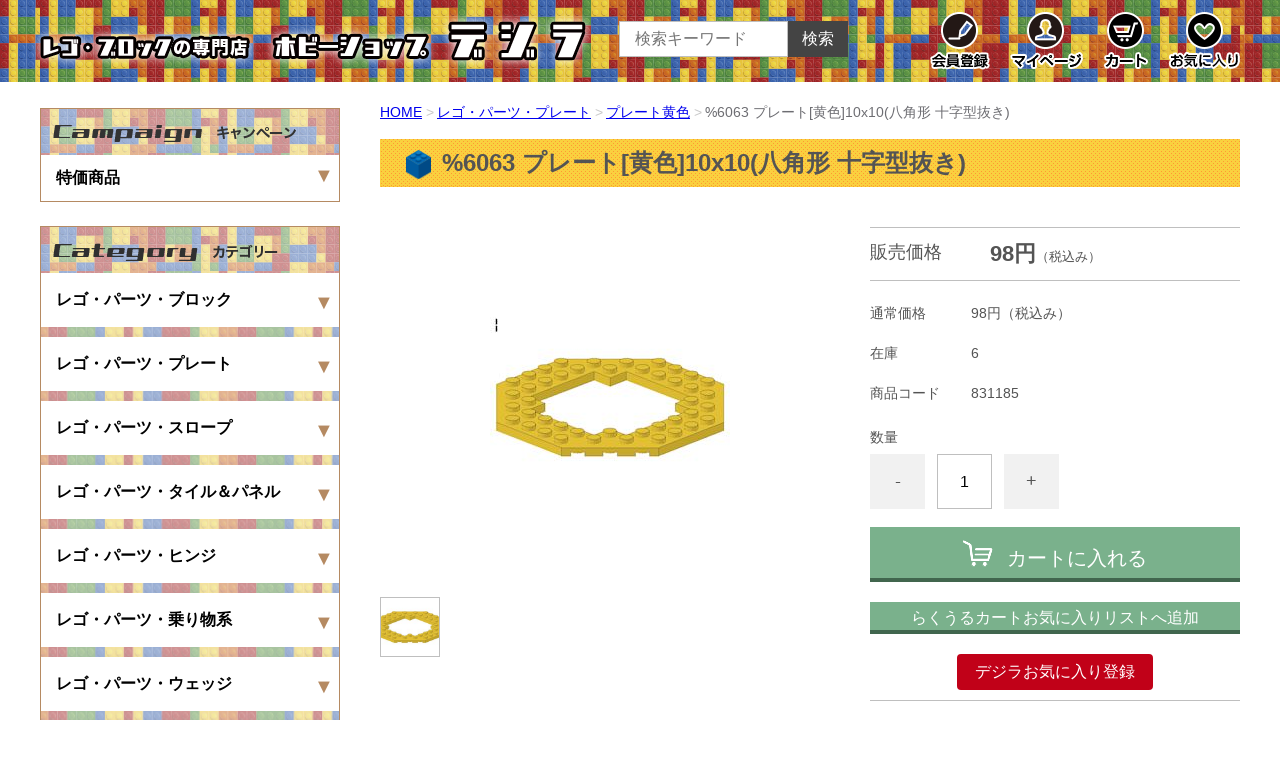

--- FILE ---
content_type: text/html;charset=UTF-8
request_url: https://shop.dgla.jp/item-detail/295057
body_size: 9913
content:
<!DOCTYPE html>
<html lang="ja">
  <head>
    <meta charset="utf-8">
    <meta http-equiv="X-UA-Compatible" content="IE=edge">
    <meta name="viewport" content="width=device-width">
    <meta name="format-detection" content="telephone=no">
    <title>%6063 プレート[黄色]10x10(八角形 十字型抜き) | ホビーショップ・デジラ</title>
    <meta property="og:site_name" content="ホビーショップ・デジラ">
    <!-- 商品詳細の場合 -->
    <meta name="description" content="">
    <meta property="og:image" content="">
    <meta property="og:title" content="">
    <meta property="og:type" content="">
    <meta property="og:url" content="https://shop.dgla.jp/item-detail/295057">
    <meta property="og:description" content="">
              <link href="https://shop.dgla.jp/getCss/3" rel="stylesheet" type="text/css">
    <!--[if lt IE 10]>
    <style type="text/css">label:after {display:none;}</style>
    <![endif]-->
    
<meta name="referrer" content="no-referrer-when-downgrade">
            <meta property="product:page_type" content="product" />
            <meta property="product:total_value" content="98" />
            <meta property="product:item_id" content="01-06846-T000227911" />
            <meta property="product:category" content="レゴ・パーツ・プレート > プレート黄色" />
            <link rel="canonical" href="https://shop.dgla.jp/item-detail/295057">        <!-- 2021/08/02追加↓ -->
<!-- Global site tag (gtag.js) - Google Analytics -->
<script async src="https://www.googletagmanager.com/gtag/js?id=G-B3W2R3QCHH"></script>
<script>
  window.dataLayer = window.dataLayer || [];
  function gtag(){dataLayer.push(arguments);}
  gtag('js', new Date());

  gtag('config', 'G-B3W2R3QCHH');
</script>
<!-- 2021/08/02追加↑ -->

  </head>
  <body>
    <div id="wrapper">
      <header id="header">
        <div class="header-in cl">
        <div class="h_left">
                  <h1 class="site-name"><a href="/"><img src="https://image.raku-uru.jp/01/6846/6/title_big_1573170851769.png" alt="ホビーショップ・デジラ"></a></h1>
                </div>
          <div class="h_right">
            <ul class="header-menu">
                          <li class="entry"><a href="https://cart.raku-uru.jp/member/regist/input/1fc765af68e9cf11dea775b312b59b91"><img src="https://image.raku-uru.jp/01/6846/1/%E4%BC%9A%E5%93%A1%E7%99%BB%E9%8C%B2_1573170850355.png" art="会員登録"></a></li>
                                                  <li class="mypage"><a href="https://cart.raku-uru.jp/mypage/login/1fc765af68e9cf11dea775b312b59b91"><img src="https://image.raku-uru.jp/01/6846/2/%E3%83%9E%E3%82%A4%E3%83%9A%E3%83%BC%E3%82%B8_1573170850631.png" alt="マイページ"></a></li>
                          <li class="menubtn"><a href="#" id="jq-btn-menu"><img src="https://image.raku-uru.jp/01/6846/11/menu_1573170852863.png" alt="cart"></a></li>
              <li class="cart"><a href="https://cart.raku-uru.jp/cart/1fc765af68e9cf11dea775b312b59b91"><img src="https://image.raku-uru.jp/01/6846/16/cart_1573170854112.png" alt="cart" class="sp"><img src="https://image.raku-uru.jp/01/6846/3/%E3%82%AB%E3%83%BC%E3%83%88_1573170850900.png" alt="cart" class="pc"></a></li>

<!-- 2020/11/18追加↓ -->
<li>
<a href="javascript:void(0);" onclick="buf=window.open('https://dgla.jp/favorite.cgi?screen=favorite_list', 'window_favorite_list');buf.focus();">
<img src="https://image.raku-uru.jp/01/6846/33743/favorite_sp_1605674558990.png" class="sp">
<img src="https://image.raku-uru.jp/01/6846/33730/favorite_1605664733986.png" class="pc">
</a>
</li>
<!-- 2020/11/18追加↑ -->
            </ul>

             <div class="search_inner">
                 <form action="https://dgla.jp/search.cgi" method="GET" id="cmsCommonForm" class="searchform2">
                    <input type="text" value="" name="query" placeholder="検索キーワード" class="sbox2">
                    <button class="sbtn2" type="submit">検索</button>
                  </form>
              </div>


          </div><!--//h_righ-->

        </div><!--//header-in-->

      </header><!--//header-->
      <nav id="global-nav">
        <div class="no_inner">
<!--
          <div class="search-area cl">
            <form action="/search" method="post" id="cmsCommonForm" class="searchform2">
              <input type="text" value="" name="searchWord" placeholder="検索キーワード" class="sbox2">
              <button class="sbtn2" type="submit">検索</button>
            </form>

          </div>
-->
<!--//search-area-->
          <ul class="header-menu-sp">
                      <li class="entry"><a href="https://cart.raku-uru.jp/member/regist/input/1fc765af68e9cf11dea775b312b59b91">会員登録</a></li>
                                          <li class="mypage"><a href="https://cart.raku-uru.jp/mypage/login/1fc765af68e9cf11dea775b312b59b91">マイページ</a></li>
                    </ul>
          <ul class="cat-menu">
          <!--キャンペーン▼-->
                                                                                                                      <li class="cat-dropdown campain"><b>CAMPAIGN</b>
<p>特価商品</p>
              <ul class="cpn-list">
                                 <li><a href="/item-list?campaignId=1564">限定特価！！( 1月30日 (金) 8時頃まで )</a></li>
                                <li><a href="/item-list?campaignId=1565">ブロック、プレート、パネルなどプリントパーツ一覧</a></li>
                                <li><a href="/item-list?campaignId=1448">特価(本)</a></li>
                                <li><a href="/item-list?campaignId=1491">特価(ブロック)</a></li>
                                <li><a href="/item-list?campaignId=1492">特価(プレート)</a></li>
                                <li><a href="/item-list?campaignId=1493">特価(スロープ)</a></li>
                                <li><a href="/item-list?campaignId=1494">特価(タイル、ヒンジ、パネル)</a></li>
                                <li><a href="/item-list?campaignId=1495">特価(キャノピー、乗り物全般)</a></li>
                                <li><a href="/item-list?campaignId=1496">特価(ブラケット、ウェッジ)</a></li>
                                <li><a href="/item-list?campaignId=1497">特価(テクニック系全般)</a></li>
                                <li><a href="/item-list?campaignId=1498">特価(エクステリア系全般)</a></li>
                                <li><a href="/item-list?campaignId=1499">特価(アクセサリ、動植物)</a></li>
                                <li><a href="/item-list?campaignId=1500">特価(ミニフィグ系全般)</a></li>
                                <li><a href="/item-list?campaignId=1501">特価(ユニット、その他)</a></li>
                                <li><a href="/item-list?campaignId=1545">新着商品(日付 20210303 などで検索可能です)</a></li>
                                           </ul>
            </li>
                    <!--キャンペーン▲-->
          <!--カテゴリ▼-->
                                                                                                              <li class="cat-dropdown"><b>CATEGORY</b>
              <ul class="cat-list">
                               <li><p>レゴ・パーツ・ブロック</p>
                                    <ul>
                                     <li><a href="/item-list?categoryId=18338">ブロック赤</a></li>
                                      <li><a href="/item-list?categoryId=18339">ブロック青色</a></li>
                                      <li><a href="/item-list?categoryId=18340">ブロック黄色</a></li>
                                      <li><a href="/item-list?categoryId=18341">ブロック黒</a></li>
                                      <li><a href="/item-list?categoryId=18342">ブロック白</a></li>
                                      <li><a href="/item-list?categoryId=18343">ブロック緑色</a></li>
                                      <li><a href="/item-list?categoryId=18344">ブロック旧灰</a></li>
                                        <li><a href="/item-list?categoryId=18345">ブロック新灰</a></li>
                                      <li><a href="/item-list?categoryId=18346">ブロック新濃灰</a></li>
                                      <li><a href="/item-list?categoryId=18347">ブロックタン</a></li>
                                      <li><a href="/item-list?categoryId=18348">ブロック新茶</a></li>
                                      <li><a href="/item-list?categoryId=18349">ブロック透明各種</a></li>
                                      <li><a href="/item-list?categoryId=18350">ブロックその他</a></li>
                                      <li><a href="/item-list?categoryId=18351">ブロック丸</a></li>
                                      <li><a href="/item-list?categoryId=18352">コーン</a></li>
                                     </ul>
                                  </li>
                                <li><p>レゴ・パーツ・プレート</p>
                                    <ul>
                                     <li><a href="/item-list?categoryId=18354">プレート赤</a></li>
                                      <li><a href="/item-list?categoryId=18355">プレート青色</a></li>
                                      <li><a href="/item-list?categoryId=18356">プレート黄色</a></li>
                                      <li><a href="/item-list?categoryId=18357">プレート黒</a></li>
                                      <li><a href="/item-list?categoryId=18358">プレート白</a></li>
                                      <li><a href="/item-list?categoryId=18359">プレート緑色</a></li>
                                      <li><a href="/item-list?categoryId=18360">プレート旧灰</a></li>
                                      <li><a href="/item-list?categoryId=18361">プレート旧濃灰</a></li>
                                      <li><a href="/item-list?categoryId=18362">プレート新灰</a></li>
                                      <li><a href="/item-list?categoryId=18363">プレート新濃灰</a></li>
                                      <li><a href="/item-list?categoryId=18364">プレートタン</a></li>
                                      <li><a href="/item-list?categoryId=18365">プレート新茶</a></li>
                                      <li><a href="/item-list?categoryId=18366">プレート透明各種</a></li>
                                      <li><a href="/item-list?categoryId=18367">プレートその他</a></li>
                                      <li><a href="/item-list?categoryId=18368">ベースプレート</a></li>
                                      <li><a href="/item-list?categoryId=107736">プレート旧茶</a></li>
                                     </ul>
                                  </li>
                                <li><p>レゴ・パーツ・スロープ</p>
                                    <ul>
                                     <li><a href="/item-list?categoryId=18370">スロープ赤、青色、白</a></li>
                                      <li><a href="/item-list?categoryId=18371">スロープ黄色</a></li>
                                      <li><a href="/item-list?categoryId=18372">スロープ黒</a></li>
                                      <li><a href="/item-list?categoryId=18373">スロープ緑色、オレンジ</a></li>
                                      <li><a href="/item-list?categoryId=18374">スロープ灰、濃灰、茶</a></li>
                                      <li><a href="/item-list?categoryId=18375">スロープ新灰、新濃灰、新茶</a></li>
                                      <li><a href="/item-list?categoryId=18376">スロープタン、その他</a></li>
                                      <li><a href="/item-list?categoryId=18377">スロープ（プリント）</a></li>
                                      <li><a href="/item-list?categoryId=18378">カーブスロープ</a></li>
                                     </ul>
                                  </li>
                                <li><p>レゴ・パーツ・タイル＆パネル</p>
                                    <ul>
                                     <li><a href="/item-list?categoryId=18380">タイル（ノーマル）</a></li>
                                      <li><a href="/item-list?categoryId=18381">タイル（変形）</a></li>
                                      <li><a href="/item-list?categoryId=18382">タイル（プリント）</a></li>
                                      <li><a href="/item-list?categoryId=18383">パネル</a></li>
                                     </ul>
                                  </li>
                                <li><p>レゴ・パーツ・ヒンジ</p>
                                    <ul>
                                     <li><a href="/item-list?categoryId=18385">ヒンジ（スムース）</a></li>
                                      <li><a href="/item-list?categoryId=18386">ヒンジ（ロック）</a></li>
                                      <li><a href="/item-list?categoryId=18387">関節系</a></li>
                                     </ul>
                                  </li>
                                <li><p>レゴ・パーツ・乗り物系</p>
                                    <ul>
                                     <li><a href="/item-list?categoryId=18389">キャノピー</a></li>
                                      <li><a href="/item-list?categoryId=18390">飛行機＆船</a></li>
                                      <li><a href="/item-list?categoryId=18391">タイヤ＆車輪</a></li>
                                      <li><a href="/item-list?categoryId=18392">車関連</a></li>
                                      <li><a href="/item-list?categoryId=18393">トレイン</a></li>
                                      <li><a href="/item-list?categoryId=18394">エンジンetc</a></li>
                                     </ul>
                                  </li>
                                <li><p>レゴ・パーツ・ウェッジ</p>
                                    <ul>
                                     <li><a href="/item-list?categoryId=18396">ウェッジ</a></li>
                                      <li><a href="/item-list?categoryId=18397">ウェッジプレート</a></li>
                                     </ul>
                                  </li>
                                <li><p>レゴ・パーツ・ブラケット</p>
                                    <ul>
                                     <li><a href="/item-list?categoryId=18399">ブラケット</a></li>
                                     </ul>
                                  </li>
                                <li><p>レゴ・パーツ・テクニック系</p>
                                    <ul>
                                     <li><a href="/item-list?categoryId=18401">ギア＆プーリー</a></li>
                                      <li><a href="/item-list?categoryId=18402">軸＆カム</a></li>
                                      <li><a href="/item-list?categoryId=18403">コネクタ</a></li>
                                      <li><a href="/item-list?categoryId=18404">ビーム</a></li>
                                      <li><a href="/item-list?categoryId=18405">リフトアーム（厚）</a></li>
                                      <li><a href="/item-list?categoryId=18406">リフトアーム（薄）</a></li>
                                      <li><a href="/item-list?categoryId=18407">その他テクニック</a></li>
                                      <li><a href="/item-list?categoryId=18408">バイオニクル</a></li>
                                     </ul>
                                  </li>
                                <li><p>レゴ・パーツ・アーチ</p>
                                    <ul>
                                     <li><a href="/item-list?categoryId=18411">アーチ</a></li>
                                     </ul>
                                  </li>
                                <li><p>レゴ・パーツ・窓＆ドア＆枠</p>
                                    <ul>
                                     <li><a href="/item-list?categoryId=18412">窓＆ドア＆枠</a></li>
                                     </ul>
                                  </li>
                                <li><p>レゴ・パーツ・エクステリア系</p>
                                    <ul>
                                     <li><a href="/item-list?categoryId=18414">バー</a></li>
                                      <li><a href="/item-list?categoryId=18415">フェンス</a></li>
                                      <li><a href="/item-list?categoryId=18416">エクステリア</a></li>
                                      <li><a href="/item-list?categoryId=18417">城壁</a></li>
                                     </ul>
                                  </li>
                                <li><p>レゴ・パーツ・アクセサリ</p>
                                    <ul>
                                     <li><a href="/item-list?categoryId=18419">アクセサリ（アンテナetc）</a></li>
                                      <li><a href="/item-list?categoryId=18420">アクセサリ（道具etc）</a></li>
                                      <li><a href="/item-list?categoryId=18421">アクセサリ（武器etc）</a></li>
                                      <li><a href="/item-list?categoryId=18422">アクセサリ（家具etc）</a></li>
                                      <li><a href="/item-list?categoryId=18423">フード、食器</a></li>
                                     </ul>
                                  </li>
                                <li><p>レゴ・パーツ・動物＆植物</p>
                                    <ul>
                                     <li><a href="/item-list?categoryId=18425">動物＆植物etc</a></li>
                                     </ul>
                                  </li>
                                <li><p>レゴ・パーツ・フィグ</p>
                                    <ul>
                                     <li><a href="/item-list?categoryId=18427">フィグ（SW、映画系）</a></li>
                                      <li><a href="/item-list?categoryId=18428">フィグ（アクション系）</a></li>
                                      <li><a href="/item-list?categoryId=18429">フィグ（シティ、レーサー系）</a></li>
                                      <li><a href="/item-list?categoryId=18430">フィグ（フレンズ）</a></li>
                                      <li><a href="/item-list?categoryId=18431">ヘッドギア、バイザー</a></li>
                                      <li><a href="/item-list?categoryId=18432">ミニフィグヘッド</a></li>
                                      <li><a href="/item-list?categoryId=18433">ミニフィグアクセサリ</a></li>
                                     </ul>
                                  </li>
                                <li><p>レゴ・パーツ・その他</p>
                                    <ul>
                                     <li><a href="/item-list?categoryId=18435">ユニット類</a></li>
                                        <li><a href="/item-list?categoryId=20166">その他</a></li>
                                     </ul>
                                  </li>
                                <li><p>書籍</p>
                                    <ul>
                                     <li><a href="/item-list?categoryId=20173">書籍/カタログ</a></li>
                                     </ul>
                                  </li>
                             </ul>
            </li>
                    <!--カテゴリ▲-->
          </ul><!--//cat-menu-->
        </div><!--//no_inner-->
      </nav>
      <div id="container">
        <div class="no_inner">
          <div class="two-column">
            <div id="main-wrapper">
                          <!--パンくず▼-->
              <div class="breadcrumbs">
                <div class="inner">
                  <ol>
                                         <li><a href="/" itemprop="url">HOME</a></li>
                                          <li><a href="/item-list?categoryId=18353" itemprop="url">レゴ・パーツ・プレート</a></li>
                                          <li><a href="/item-list?categoryId=18356" itemprop="url">プレート黄色</a></li>
                                          <li><strong>%6063 プレート[黄色]10x10(八角形 十字型抜き)</strong></li>
                                       </ol>
                </div>
              </div>
              <!--パンくず▲-->
                        <article id="main">
  <form action="https://cart.raku-uru.jp/incart" method="post" id="cms0002d02Form">
    <div class="item-head">
      <h1 class="title1">%6063 プレート[黄色]10x10(八角形 十字型抜き)</h1>
    </div><!--//item-head-->
  <!--商品説明2▼-->
    <!--商品説明2▲-->
    <div id="item-detail">
      <div class="cl">
        <div class="item-detail-left">
          <!--メイン画像▼-->
          <div class="item-detail-photo-main raku-item-photo-main">
            <div class="item-detail-photo" id="jq_item_photo_list">
              <ul class="cl">
                <li class="active"><img src="https://image.raku-uru.jp/01/6846/19114/831185L_1575423408258_1200.jpg" alt=""></li>
                            </ul>
                          </div><!--//jq_item_photo_list-->
            <div id="jqitem-backbtn" class="item-detail-photo-backbtn"><a href="#"></a></div>
            <div id="jqitem-nextbtn" class="item-detail-photo-nextbtn"><a href="#"></a></div>
          </div><!--//item-detail-photo-main-->
          <!--メイン画像▲-->
          <!--サムネイル画像-->
          <div class="item-detail-thumb">
            <div class="item-detail-thumb-photo raku-item-thumb-photo active"><a href="#"><img src="https://image.raku-uru.jp/01/6846/19114/831185L_1575423408258_400.jpg" alt=""></a></div>
                    </div><!--//item-detail-thumb-->
        </div><!--//item-detail-left-->
        <div class="item-detail-right">
          <div class="item-detail-block">
            <div class="item-detail-price">
              <dl>
                <dt>販売価格</dt>
                <dd><b class="price raku-item-vari-price-num">98円</b><span class="tax raku-item-vari-tax">（税込み）</span></dd>
              </dl>
            </div><!--//item-detail-price-->
            <div class="item-detail-block-in">
              <div class="item-detail-memberprice"  style="display:none" >
                <dl>
                  <dt>会員価格</dt>
                  <dd><span class="item-detail-vari-memberprice-num raku-item-vari-memberprice-num"></span><span class="item-detail-vari-memberprice-tax raku-item-vari-membertax">（税込み）</span></dd>
                </dl>
              </div>
              <div class="item-detail-normalprice" >
                <dl>
                  <dt>通常価格</dt>
                  <dd><span class="item-detail-vari-normalprice-num raku-item-vari-normalprice-num">98円</span><span class="item-detail-vari-normalprice-tax raku-item-vari-normaltax">（税込み）</span></dd>
                </dl>
              </div>
              <div class="item-detail-stock" >
                <dl>
                  <dt>在庫</dt>
                  <dd class="raku-item-vari-stock">6</dd>
                </dl>
              </div>
              <div class="item-detail-itemcode" >
                <dl>
                  <dt>商品コード</dt>
                  <dd class="raku-item-vari-itemcode">831185</dd>
                </dl>
              </div>
              <div class="item-detail-jancode" >
                <dl>
                  <dt>JANコード</dt>
                  <dd class="raku-item-vari-jancode">2023090599</dd>
                </dl>
              </div>
            </div><!--//item-detail-block-in-->
          </div><!--//item-detail-block-->
          <!--CART▼-->
          <div class="item-detail-cart">
                                <input type="hidden" name="variationId" value="374310">
                    <!--//variationList|length-->
          <!--//itemData.itemAttrPtrn == 2-->

          <!--数量1▼-->
                      <div class="js-counter-wrap">
              <p>数量</p>
              <div class="item-detail-num-count">
                <div class="item-detail-num-minus"><a href="#">-</a></div>
                <div class="item-detail-num"><input type="number" name="itemQuantity" class="jq-num-count" value="1" maxlength="3" max="999" min="1"></div>
                <div class="item-detail-num-plus"><a href="#">+</a></div>
              </div><!--//item-detail-num-count-->
            </div><!--//js-counter-wrap-->
                    <!--数量1▲-->
          <!--数量2▼-->
                    <!--数量2▲-->
                                          <div class="item-detail-cart-action raku-item-cart-action">
              <div class="item-detail-cart-btn">
                <a href="#" class="raku-add-cart"><span>カートに入れる</span></a>
              </div>
            </div>
                    
                          <div class="item-detail-addwishlist-btn">
                <a href="#" class="raku-add-wish"><span>らくうるカートお気に入りリストへ追加</span></a>
              </div>
            

<a href="javascript:void(0);" rel="noopener noreferrer" style="margin-bottom:10px;display:inline-block;background-color:#C10118;color:#fff;padding: 8px 16px;border:2px solid #C10118;font-size:16px;border-radius:4px;" onclick="window.open('https://dgla.jp/favorite.cgi?action=save_favorite&file=295057', 'window_name', 'width=300,height=200,scrollbars=yes');">デジラお気に入り登録</a>

          </div><!--//item-detail-cart-->
          <!--CART▲-->
          <div class="item-detail-block">
            <div class="item-detail-spec">
                          <dl>
                <dt>カテゴリー</dt>
                <dd>プレート黄色</dd>
              </dl>
                                      <dl>
                <dt>メーカー</dt>
                <dd>レゴ</dd>
              </dl>
                                                                                                                          <div class="item-detail-txt3 wysiwyg-data">
                この商品は2019/10/03に登録されました。              </div>
                        </div><!--//item-detail-spec-->
            <div class="item-detail-share">
              <ul>
                <li class="twitter"><a href="http://twitter.com/share?url=https://shop.dgla.jp/item-detail/295057&text=%6063 プレート[黄色]10x10(八角形 十字型抜き)" target="_blank"><i class="icon-tw"></i>ツイートする</a></li>
                <li class="facebook"><a href="http://www.facebook.com/share.php?u=https://shop.dgla.jp/item-detail/295057" onclick="window.open(this.href, 'FBwindow', 'width=650, height=450, menubar=no, toolbar=no, scrollbars=yes'); return false;"><i class="icon-facebook"></i>シェアする</a></li>
              </ul>
            </div><!--//item-detail-share-->
          </div><!--//item-detail-block-->
        </div><!--//item-detail-right-->
      </div><!--//cl-->
        <!--おすすめ▼-->
        <!--おすすめ▲-->
    </div><!--//item-detail-->
    <input type="hidden" name="itemId" value="295057">
    <input type="hidden" name="shpHash" value="1fc765af68e9cf11dea775b312b59b91">
  </form>
</article><!--//main-->

            </div>
            <div id="secondary">
<!--
                 <div class="search-area cl" style="width:100%;">

                  <form action="/search" method="post" id="cmsCommonForm" class="searchform2">
                    <input type="text" value="" name="searchWord" placeholder="検索キーワード" class="sbox2">
                    <button class="sbtn2" type="submit">検索</button>
                  </form>

                 </div>
-->
<!--//search-area-->
                                                                                                                                    <div class="secondary-block campain">
                <div class="secondary-head">
                  <h3 class="title2"><img src="https://image.raku-uru.jp/01/6846/30772/campaign_1580287529598.png" alt="campaign"></h3>
                </div>
<p>特価商品</p>
                <ul class="nav-1">
                                     <li><a href="/item-list?campaignId=1564">限定特価！！( 1月30日 (金) 8時頃まで )</a></li>
                                    <li><a href="/item-list?campaignId=1565">ブロック、プレート、パネルなどプリントパーツ一覧</a></li>
                                    <li><a href="/item-list?campaignId=1448">特価(本)</a></li>
                                    <li><a href="/item-list?campaignId=1491">特価(ブロック)</a></li>
                                    <li><a href="/item-list?campaignId=1492">特価(プレート)</a></li>
                                    <li><a href="/item-list?campaignId=1493">特価(スロープ)</a></li>
                                    <li><a href="/item-list?campaignId=1494">特価(タイル、ヒンジ、パネル)</a></li>
                                    <li><a href="/item-list?campaignId=1495">特価(キャノピー、乗り物全般)</a></li>
                                    <li><a href="/item-list?campaignId=1496">特価(ブラケット、ウェッジ)</a></li>
                                    <li><a href="/item-list?campaignId=1497">特価(テクニック系全般)</a></li>
                                    <li><a href="/item-list?campaignId=1498">特価(エクステリア系全般)</a></li>
                                    <li><a href="/item-list?campaignId=1499">特価(アクセサリ、動植物)</a></li>
                                    <li><a href="/item-list?campaignId=1500">特価(ミニフィグ系全般)</a></li>
                                    <li><a href="/item-list?campaignId=1501">特価(ユニット、その他)</a></li>
                                    <li><a href="/item-list?campaignId=1545">新着商品(日付 20210303 などで検索可能です)</a></li>
                                               </ul>
              </div><!--//secondary-block-->
                                                                                                                                          <div class="secondary-block">
                <div class="secondary-head">
                  <h3 class="title2"><img src="https://image.raku-uru.jp/01/6846/15/category_1573170853877.png" alt="category"></h3>
                </div>
                <ul class="nav-2">
                                   <li><p>レゴ・パーツ・ブロック</p>
                                      <ul>
                                           <li><a href="/item-list?categoryId=18338">ブロック赤</a></li>
                                            <li><a href="/item-list?categoryId=18339">ブロック青色</a></li>
                                            <li><a href="/item-list?categoryId=18340">ブロック黄色</a></li>
                                            <li><a href="/item-list?categoryId=18341">ブロック黒</a></li>
                                            <li><a href="/item-list?categoryId=18342">ブロック白</a></li>
                                            <li><a href="/item-list?categoryId=18343">ブロック緑色</a></li>
                                            <li><a href="/item-list?categoryId=18344">ブロック旧灰</a></li>
                                              <li><a href="/item-list?categoryId=18345">ブロック新灰</a></li>
                                            <li><a href="/item-list?categoryId=18346">ブロック新濃灰</a></li>
                                            <li><a href="/item-list?categoryId=18347">ブロックタン</a></li>
                                            <li><a href="/item-list?categoryId=18348">ブロック新茶</a></li>
                                            <li><a href="/item-list?categoryId=18349">ブロック透明各種</a></li>
                                            <li><a href="/item-list?categoryId=18350">ブロックその他</a></li>
                                            <li><a href="/item-list?categoryId=18351">ブロック丸</a></li>
                                            <li><a href="/item-list?categoryId=18352">コーン</a></li>
                                         </ul>
                                    </li>
                                    <li><p>レゴ・パーツ・プレート</p>
                                      <ul>
                                           <li><a href="/item-list?categoryId=18354">プレート赤</a></li>
                                            <li><a href="/item-list?categoryId=18355">プレート青色</a></li>
                                            <li><a href="/item-list?categoryId=18356">プレート黄色</a></li>
                                            <li><a href="/item-list?categoryId=18357">プレート黒</a></li>
                                            <li><a href="/item-list?categoryId=18358">プレート白</a></li>
                                            <li><a href="/item-list?categoryId=18359">プレート緑色</a></li>
                                            <li><a href="/item-list?categoryId=18360">プレート旧灰</a></li>
                                            <li><a href="/item-list?categoryId=18361">プレート旧濃灰</a></li>
                                            <li><a href="/item-list?categoryId=18362">プレート新灰</a></li>
                                            <li><a href="/item-list?categoryId=18363">プレート新濃灰</a></li>
                                            <li><a href="/item-list?categoryId=18364">プレートタン</a></li>
                                            <li><a href="/item-list?categoryId=18365">プレート新茶</a></li>
                                            <li><a href="/item-list?categoryId=18366">プレート透明各種</a></li>
                                            <li><a href="/item-list?categoryId=18367">プレートその他</a></li>
                                            <li><a href="/item-list?categoryId=18368">ベースプレート</a></li>
                                            <li><a href="/item-list?categoryId=107736">プレート旧茶</a></li>
                                         </ul>
                                    </li>
                                    <li><p>レゴ・パーツ・スロープ</p>
                                      <ul>
                                           <li><a href="/item-list?categoryId=18370">スロープ赤、青色、白</a></li>
                                            <li><a href="/item-list?categoryId=18371">スロープ黄色</a></li>
                                            <li><a href="/item-list?categoryId=18372">スロープ黒</a></li>
                                            <li><a href="/item-list?categoryId=18373">スロープ緑色、オレンジ</a></li>
                                            <li><a href="/item-list?categoryId=18374">スロープ灰、濃灰、茶</a></li>
                                            <li><a href="/item-list?categoryId=18375">スロープ新灰、新濃灰、新茶</a></li>
                                            <li><a href="/item-list?categoryId=18376">スロープタン、その他</a></li>
                                            <li><a href="/item-list?categoryId=18377">スロープ（プリント）</a></li>
                                            <li><a href="/item-list?categoryId=18378">カーブスロープ</a></li>
                                         </ul>
                                    </li>
                                    <li><p>レゴ・パーツ・タイル＆パネル</p>
                                      <ul>
                                           <li><a href="/item-list?categoryId=18380">タイル（ノーマル）</a></li>
                                            <li><a href="/item-list?categoryId=18381">タイル（変形）</a></li>
                                            <li><a href="/item-list?categoryId=18382">タイル（プリント）</a></li>
                                            <li><a href="/item-list?categoryId=18383">パネル</a></li>
                                         </ul>
                                    </li>
                                    <li><p>レゴ・パーツ・ヒンジ</p>
                                      <ul>
                                           <li><a href="/item-list?categoryId=18385">ヒンジ（スムース）</a></li>
                                            <li><a href="/item-list?categoryId=18386">ヒンジ（ロック）</a></li>
                                            <li><a href="/item-list?categoryId=18387">関節系</a></li>
                                         </ul>
                                    </li>
                                    <li><p>レゴ・パーツ・乗り物系</p>
                                      <ul>
                                           <li><a href="/item-list?categoryId=18389">キャノピー</a></li>
                                            <li><a href="/item-list?categoryId=18390">飛行機＆船</a></li>
                                            <li><a href="/item-list?categoryId=18391">タイヤ＆車輪</a></li>
                                            <li><a href="/item-list?categoryId=18392">車関連</a></li>
                                            <li><a href="/item-list?categoryId=18393">トレイン</a></li>
                                            <li><a href="/item-list?categoryId=18394">エンジンetc</a></li>
                                         </ul>
                                    </li>
                                    <li><p>レゴ・パーツ・ウェッジ</p>
                                      <ul>
                                           <li><a href="/item-list?categoryId=18396">ウェッジ</a></li>
                                            <li><a href="/item-list?categoryId=18397">ウェッジプレート</a></li>
                                         </ul>
                                    </li>
                                    <li><p>レゴ・パーツ・ブラケット</p>
                                      <ul>
                                           <li><a href="/item-list?categoryId=18399">ブラケット</a></li>
                                         </ul>
                                    </li>
                                    <li><p>レゴ・パーツ・テクニック系</p>
                                      <ul>
                                           <li><a href="/item-list?categoryId=18401">ギア＆プーリー</a></li>
                                            <li><a href="/item-list?categoryId=18402">軸＆カム</a></li>
                                            <li><a href="/item-list?categoryId=18403">コネクタ</a></li>
                                            <li><a href="/item-list?categoryId=18404">ビーム</a></li>
                                            <li><a href="/item-list?categoryId=18405">リフトアーム（厚）</a></li>
                                            <li><a href="/item-list?categoryId=18406">リフトアーム（薄）</a></li>
                                            <li><a href="/item-list?categoryId=18407">その他テクニック</a></li>
                                            <li><a href="/item-list?categoryId=18408">バイオニクル</a></li>
                                         </ul>
                                    </li>
                                    <li><p>レゴ・パーツ・アーチ</p>
                                      <ul>
                                           <li><a href="/item-list?categoryId=18411">アーチ</a></li>
                                         </ul>
                                    </li>
                                    <li><p>レゴ・パーツ・窓＆ドア＆枠</p>
                                      <ul>
                                           <li><a href="/item-list?categoryId=18412">窓＆ドア＆枠</a></li>
                                         </ul>
                                    </li>
                                    <li><p>レゴ・パーツ・エクステリア系</p>
                                      <ul>
                                           <li><a href="/item-list?categoryId=18414">バー</a></li>
                                            <li><a href="/item-list?categoryId=18415">フェンス</a></li>
                                            <li><a href="/item-list?categoryId=18416">エクステリア</a></li>
                                            <li><a href="/item-list?categoryId=18417">城壁</a></li>
                                         </ul>
                                    </li>
                                    <li><p>レゴ・パーツ・アクセサリ</p>
                                      <ul>
                                           <li><a href="/item-list?categoryId=18419">アクセサリ（アンテナetc）</a></li>
                                            <li><a href="/item-list?categoryId=18420">アクセサリ（道具etc）</a></li>
                                            <li><a href="/item-list?categoryId=18421">アクセサリ（武器etc）</a></li>
                                            <li><a href="/item-list?categoryId=18422">アクセサリ（家具etc）</a></li>
                                            <li><a href="/item-list?categoryId=18423">フード、食器</a></li>
                                         </ul>
                                    </li>
                                    <li><p>レゴ・パーツ・動物＆植物</p>
                                      <ul>
                                           <li><a href="/item-list?categoryId=18425">動物＆植物etc</a></li>
                                         </ul>
                                    </li>
                                    <li><p>レゴ・パーツ・フィグ</p>
                                      <ul>
                                           <li><a href="/item-list?categoryId=18427">フィグ（SW、映画系）</a></li>
                                            <li><a href="/item-list?categoryId=18428">フィグ（アクション系）</a></li>
                                            <li><a href="/item-list?categoryId=18429">フィグ（シティ、レーサー系）</a></li>
                                            <li><a href="/item-list?categoryId=18430">フィグ（フレンズ）</a></li>
                                            <li><a href="/item-list?categoryId=18431">ヘッドギア、バイザー</a></li>
                                            <li><a href="/item-list?categoryId=18432">ミニフィグヘッド</a></li>
                                            <li><a href="/item-list?categoryId=18433">ミニフィグアクセサリ</a></li>
                                         </ul>
                                    </li>
                                    <li><p>レゴ・パーツ・その他</p>
                                      <ul>
                                           <li><a href="/item-list?categoryId=18435">ユニット類</a></li>
                                              <li><a href="/item-list?categoryId=20166">その他</a></li>
                                         </ul>
                                    </li>
                                    <li><p>書籍</p>
                                      <ul>
                                           <li><a href="/item-list?categoryId=20173">書籍/カタログ</a></li>
                                         </ul>
                                    </li>
                                 </ul><!--//nav-2-->
              </div><!--//secondary-block-->
              
<!-- 2021/7/28追加↓ -->
<div class="secondary-block">
<a class="twitter-timeline" data-height="600" href="https://twitter.com/lego_dgla?ref_src=twsrc%5Etfw">Tweets by lego_dgla</a> <script async src="https://platform.twitter.com/widgets.js" charset="utf-8"></script>
</div>
<!-- 2021/7/28追加↑ -->

                            <div class="secondary-block">
                <div class="secondary-head">
                  <h3 class="title2"><img src="https://image.raku-uru.jp/01/6846/17/calendar_1573170854325.png" alt="calendar"></h3>
                </div>
                              <div class="schedule-area">
                  <div class="months">2026年01月</div>
                  <div class="calendar">
                    <table>
                      <thead>
                        <tr>
                          <th class="sun">日</th>
                          <th class="mon">月</th>
                          <th class="tue">火</th>
                          <th class="wed">水</th>
                          <th class="thu">木</th>
                          <th class="fri">金</th>
                          <th class="sat">土</th>
                        </tr>
                      </thead>
                      <tbody>
                                              <tr>
                          <td class="sun ">
                                                    </td>
                          <td class="mon ">
                                                    </td>
                          <td class="tue ">
                                                    </td>
                          <td class="wed ">
                                                    </td>
                          <td class="thu  e1 ">
                          <i>1</i>                          </td>
                          <td class="fri  e1 ">
                          <i>2</i>                          </td>
                          <td class="sat  e1 ">
                          <i>3</i>                          </td>
                        </tr>
                                              <tr>
                          <td class="sun  e1 ">
                          <i>4</i>                          </td>
                          <td class="mon ">
                          <i>5</i>                          </td>
                          <td class="tue ">
                          <i>6</i>                          </td>
                          <td class="wed ">
                          <i>7</i>                          </td>
                          <td class="thu ">
                          <i>8</i>                          </td>
                          <td class="fri ">
                          <i>9</i>                          </td>
                          <td class="sat  e1 ">
                          <i>10</i>                          </td>
                        </tr>
                                              <tr>
                          <td class="sun  e1 ">
                          <i>11</i>                          </td>
                          <td class="mon  e1 ">
                          <i>12</i>                          </td>
                          <td class="tue ">
                          <i>13</i>                          </td>
                          <td class="wed ">
                          <i>14</i>                          </td>
                          <td class="thu ">
                          <i>15</i>                          </td>
                          <td class="fri ">
                          <i>16</i>                          </td>
                          <td class="sat  e1 ">
                          <i>17</i>                          </td>
                        </tr>
                                              <tr>
                          <td class="sun  e1 ">
                          <i>18</i>                          </td>
                          <td class="mon ">
                          <i>19</i>                          </td>
                          <td class="tue ">
                          <i>20</i>                          </td>
                          <td class="wed ">
                          <i>21</i>                          </td>
                          <td class="thu ">
                          <i>22</i>                          </td>
                          <td class="fri ">
                          <i>23</i>                          </td>
                          <td class="sat  e1 ">
                          <i>24</i>                          </td>
                        </tr>
                                              <tr>
                          <td class="sun  e1 ">
                          <i>25</i>                          </td>
                          <td class="mon ">
                          <i>26</i>                          </td>
                          <td class="tue ">
                          <i>27</i>                          </td>
                          <td class="wed ">
                          <i>28</i>                          </td>
                          <td class="thu ">
                          <i>29</i>                          </td>
                          <td class="fri ">
                          <i>30</i>                          </td>
                          <td class="sat  e1 ">
                          <i>31</i>                          </td>
                        </tr>
                                            </tbody>
                    </table>
                  </div><!--//calendar-->
                </div><!--//schedule-area-->
                              <div class="schedule-area">
                  <div class="months">2026年02月</div>
                  <div class="calendar">
                    <table>
                      <thead>
                        <tr>
                          <th class="sun">日</th>
                          <th class="mon">月</th>
                          <th class="tue">火</th>
                          <th class="wed">水</th>
                          <th class="thu">木</th>
                          <th class="fri">金</th>
                          <th class="sat">土</th>
                        </tr>
                      </thead>
                      <tbody>
                                              <tr>
                          <td class="sun  e1 ">
                          <i>1</i>                          </td>
                          <td class="mon ">
                          <i>2</i>                          </td>
                          <td class="tue ">
                          <i>3</i>                          </td>
                          <td class="wed ">
                          <i>4</i>                          </td>
                          <td class="thu ">
                          <i>5</i>                          </td>
                          <td class="fri ">
                          <i>6</i>                          </td>
                          <td class="sat  e1 ">
                          <i>7</i>                          </td>
                        </tr>
                                              <tr>
                          <td class="sun  e1 ">
                          <i>8</i>                          </td>
                          <td class="mon ">
                          <i>9</i>                          </td>
                          <td class="tue ">
                          <i>10</i>                          </td>
                          <td class="wed  e1 ">
                          <i>11</i>                          </td>
                          <td class="thu ">
                          <i>12</i>                          </td>
                          <td class="fri ">
                          <i>13</i>                          </td>
                          <td class="sat  e1 ">
                          <i>14</i>                          </td>
                        </tr>
                                              <tr>
                          <td class="sun  e1 ">
                          <i>15</i>                          </td>
                          <td class="mon ">
                          <i>16</i>                          </td>
                          <td class="tue ">
                          <i>17</i>                          </td>
                          <td class="wed ">
                          <i>18</i>                          </td>
                          <td class="thu ">
                          <i>19</i>                          </td>
                          <td class="fri ">
                          <i>20</i>                          </td>
                          <td class="sat  e1 ">
                          <i>21</i>                          </td>
                        </tr>
                                              <tr>
                          <td class="sun  e1 ">
                          <i>22</i>                          </td>
                          <td class="mon  e1 ">
                          <i>23</i>                          </td>
                          <td class="tue ">
                          <i>24</i>                          </td>
                          <td class="wed ">
                          <i>25</i>                          </td>
                          <td class="thu ">
                          <i>26</i>                          </td>
                          <td class="fri ">
                          <i>27</i>                          </td>
                          <td class="sat  e1 ">
                          <i>28</i>                          </td>
                        </tr>
                                            </tbody>
                    </table>
                  </div><!--//calendar-->
                </div><!--//schedule-area-->
                              <ul class="list-event">
                                    <li class="event1">発送がお休みの日</li>
                  		  <li>隔週水曜日(お休みの場合は翌営業日)の15時～夜に特価品の入替を行います。<br />詳細は新着ニュースで案内いたします。</li>
                </ul>
              </div><!--//secondary-block-->
              
	      <!--　追加部分 -->
              <div class="secondary-block">
                <div class="secondary-head">
                  <h3 class="title2">必ずお読みください</h3>
                </div>
                <ul class="nav-1">
                  <li><a href="/fr/2">ご購入前に必ずお読みください</a></li>
                  <li><a href="/fr/3">FAQ（よくあるご質問）</a></li>
                  <li><a href="/fr/4">銀行振込はポイント2倍！</a></li>
                  <li><a href="/fr/5">メールが届かない方へ</a></li>
                  <li><a href="/fr/6">掲載ブロックの色について</a></li>
                </ul>
              </div><!--//secondary-block-->

              <div class="secondary-block">
                <div class="secondary-head">
                  <h3 class="title2">インフォメーション</h3>
                </div>
                <ul class="nav-1">
                  <li><a href="/fr/7">配送と返品について</a></li>
                  <li><a href="/privacy">個人情報保護方針</a></li>
                  <li><a href="/fr/8">ご利用規約</a></li>
                  <li><a href="https://cart.raku-uru.jp/ask/start/1fc765af68e9cf11dea775b312b59b91">お問い合わせ</a></li>
                  <li><a href="/fr/9">サイトマップ</a></li>
                  <!--<li><a href="/fr/10">ニュースレター登録解除</a></li>-->
                  <li><a href="/fr/11">ポイントについて</a></li>
                </ul>
              </div><!--//secondary-block-->

	      <!--　追加部分 -->

            </div><!--//secondary-->
          </div><!--//two-column-->
        </div><!--//no_inner-->
      </div><!--//container-->
      <footer id="footer">
        <!--<div id="page-top"><a href="#header"></a></div>-->
        <div id="page-top"><a href="javascript:void(0);"></a></div>
        <div class="footer-top">
          <div class="inner">
            <div class="f_left">
              <div class="footer-logo">
                <a href="/">
                                  <img src="https://image.raku-uru.jp/01/6846/6/title_big_1573170851769.png" alt="ホビーショップ・デジラ">                </a>
              </div>
            </div>
            <div class="f_right">
            </div>
          </div><!--//inner-->
        </div><!--//footer-top-->
        <div class="footer-bottom">
          <div class="inner">
            <div class="footer-block">
	<!--
              <ul class="sns">
                <li><a href="http://twitter.com/share?url=https://shop.dgla.jp&text=ホビーショップ・デジラ" target="_blank"><img src="https://image.raku-uru.jp/01/6219/24/twitter_1567644357454.png" alt="twitter"></a></li>
                <li><a href="http://www.facebook.com/share.php?u=https://shop.dgla.jp" onclick="window.open(this.href, 'FBwindow', 'width=650, height=450, menubar=no, toolbar=no, scrollbars=yes'); return false;"><img src="https://image.raku-uru.jp/01/6219/25/facebook_1567644357763.png" alt="facebook"></a></li>
              </ul>
	-->
            </div><!--//footer-block-->
            <div class="footer-block">
              <ul class="list-link">
                <li><a href="/law">特定商取引法に基づく表記</a></li>
                <li><a href="/privacy">個人情報保護方針</a></li>
                <li><a href="/fee">送料について</a></li>
                <li><a href="/membership">会員規約</a></li>
                <li><a href="https://cart.raku-uru.jp/ask/start/1fc765af68e9cf11dea775b312b59b91">お問合せ</a></li>
              </ul>
            </div><!--//footer-block-->
            <div class="footer-block">
              <p class="copyright">Copyright &copy; ホビーショップ・デジラ All Rights Reserved.</p>
            </div><!--//footer-block-->
          </div><!--//inner-->
        </div><!--//footer-bottom-->
      </footer><!--//footer-->
    </div><!--//wrapper-->
    <div class="overlay"></div>
    <script src="https://image.raku-uru.jp/cms/yt00027/js/jquery-1.12.4.min.js" type="text/javascript"></script>
    <script src="https://image.raku-uru.jp/cms/yt00027/js/jquery-ui-1.11.4.min.js" type="text/javascript"></script>
    <script src="https://image.raku-uru.jp/cms/yt00027/js/jquery.flicksimple.js" type="text/javascript"></script>
    <script src="https://image.raku-uru.jp/cms/yt00027/js/common-script.js" type="text/javascript"></script>
    <script src="https://image.raku-uru.jp/cms/yt00027/js/shop-script.js" type="text/javascript"></script>
    <script>
jQuery('.cart-mypage-top-msg').replaceWith('<pre>お問合せ、登録情報変更、注文・お問合せ履歴の確認ができます。</pre><pre>(※スマートフォンをご利用の場合は、「デジラ」ロゴの右側にあるメニューボタンより操作してください。)</pre>');
</script>
<script>
  !(function (d, t, u, s, c) {
    s = d.createElement(t);
    c = d.getElementsByTagName(t)[0];
    s.async = 1;
    s.src = u;
    c.parentNode.insertBefore(s, c);
  })(document, 'script', 'https://tag.ecbooster.jp/production/rakuuru/4ec432e5-f151-42f1-bdf8-a5748df1a582/444756a2-a337-44f5-b910-655093cd0db9.js');
</script>

<script>
$(function(){
$(".campain p,.nav-2 p,.cat-list p").on("click", function() {
$(this).next().slideToggle();

});
});
</script>

  </body>
</html>
